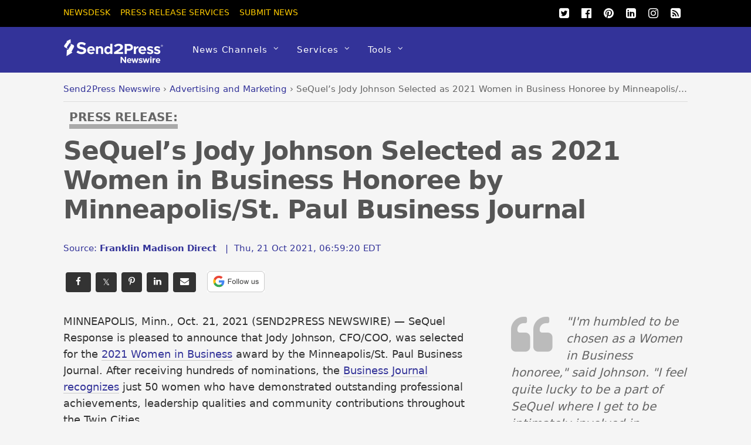

--- FILE ---
content_type: text/html; charset=UTF-8
request_url: https://www.send2press.com/wire/sequels-jody-johnson-selected-as-2021-women-in-business-honoree-by-minneapolis-st-paul-business-journal/
body_size: 18587
content:
<!DOCTYPE html>
<html lang="en-US">
<head>
<meta charset="UTF-8">
<script>(function(html){html.className=html.className.replace(/\bno-js\b/,'js');if(html.classList){html.classList.add('js');}else{html.className+=' js';}})(document.documentElement);</script><meta name='robots' content='index, follow, max-image-preview:large, max-snippet:-1, max-video-preview:-1'/>
<title>SeQuel&#039;s Jody Johnson Selected as 2021 Women in Business Honoree by Minneapolis/St. Paul Business Journal - Send2Press Newswire</title>
<meta name="description" content="MINNEAPOLIS, Minn., Oct. 21, 2021 (SEND2PRESS NEWSWIRE) -- SeQuel Response is pleased to announce that Jody Johnson, CFO/COO, was selected for the 2021 Women in Business award by the Minneapolis/St. Paul Business Journal. After receiving hundreds of nominations, the Business Journal recognizes just 50 women who have demonstrated outstanding professional achievements, leadership qualities and community contributions throughout the Twin Cities. - News from Franklin Madison Direct, issued by Send2Press Newswire"/>
<link rel="canonical" href="https://www.send2press.com/wire/sequels-jody-johnson-selected-as-2021-women-in-business-honoree-by-minneapolis-st-paul-business-journal/"/>
<meta property="og:locale" content="en_US"/>
<meta property="og:type" content="article"/>
<meta property="og:title" content="SeQuel&#039;s Jody Johnson Selected as 2021 Women in Business Honoree by Minneapolis/St. Paul Business Journal"/>
<meta property="og:description" content="MINNEAPOLIS, Minn., Oct. 21, 2021 (SEND2PRESS NEWSWIRE) -- SeQuel Response is pleased to announce that Jody Johnson, CFO/COO, was selected for the 2021 Women in Business award by the Minneapolis/St. Paul Business Journal. After receiving hundreds of nominations, the Business Journal recognizes just 50 women who have demonstrated outstanding professional achievements, leadership qualities and community contributions throughout the Twin Cities."/>
<meta property="og:url" content="https://www.send2press.com/wire/sequels-jody-johnson-selected-as-2021-women-in-business-honoree-by-minneapolis-st-paul-business-journal/"/>
<meta property="og:site_name" content="Send2Press Newswire"/>
<meta property="article:publisher" content="https://www.facebook.com/Send2PressNewswire"/>
<meta property="article:author" content="https://www.facebook.com/FranklinMadisonDirect"/>
<meta property="article:published_time" content="2021-10-21T10:59:20+00:00"/>
<meta property="og:image" content="https://www.send2press.com/wire/images/21-1020s2p-Jody-Johnson-696x522.jpg"/>
<meta property="og:image:width" content="696"/>
<meta property="og:image:height" content="522"/>
<meta property="og:image:type" content="image/jpeg"/>
<meta name="author" content="Franklin Madison Direct"/>
<meta name="twitter:card" content="summary_large_image"/>
<meta name="twitter:creator" content="@FM__Direct"/>
<meta name="twitter:site" content="@send2press"/>
<script type="application/ld+json" class="yoast-schema-graph">{"@context":"https://schema.org","@graph":[{"@type":"Article","@id":"https://www.send2press.com/wire/sequels-jody-johnson-selected-as-2021-women-in-business-honoree-by-minneapolis-st-paul-business-journal/#article","isPartOf":{"@id":"https://www.send2press.com/wire/sequels-jody-johnson-selected-as-2021-women-in-business-honoree-by-minneapolis-st-paul-business-journal/"},"author":{"name":"Franklin Madison Direct","@id":"https://www.send2press.com/wire/#/schema/person/9334ee91fa318221548363109e8171fa"},"headline":"SeQuel&#8217;s Jody Johnson Selected as 2021 Women in Business Honoree by Minneapolis/St. Paul Business Journal","datePublished":"2021-10-21T10:59:20+00:00","mainEntityOfPage":{"@id":"https://www.send2press.com/wire/sequels-jody-johnson-selected-as-2021-women-in-business-honoree-by-minneapolis-st-paul-business-journal/"},"wordCount":457,"image":{"@id":"https://www.send2press.com/wire/sequels-jody-johnson-selected-as-2021-women-in-business-honoree-by-minneapolis-st-paul-business-journal/#primaryimage"},"thumbnailUrl":"https://www.send2press.com/wire/images/21-1020s2p-Jody-Johnson-696x522.jpg","keywords":["direct response advertising","women in business"],"articleSection":["Advertising and Marketing","AP","Awards and Honors","Business","Minneapolis Business","Minnesota Business","Video News Releases","Womens Interest"],"inLanguage":"en-US","copyrightYear":"2021","copyrightHolder":{"@id":"https://www.send2press.com/wire/#organization"}},{"@type":"WebPage","@id":"https://www.send2press.com/wire/sequels-jody-johnson-selected-as-2021-women-in-business-honoree-by-minneapolis-st-paul-business-journal/","url":"https://www.send2press.com/wire/sequels-jody-johnson-selected-as-2021-women-in-business-honoree-by-minneapolis-st-paul-business-journal/","name":"SeQuel's Jody Johnson Selected as 2021 Women in Business Honoree by Minneapolis/St. Paul Business Journal - Send2Press Newswire","isPartOf":{"@id":"https://www.send2press.com/wire/#website"},"primaryImageOfPage":{"@id":"https://www.send2press.com/wire/sequels-jody-johnson-selected-as-2021-women-in-business-honoree-by-minneapolis-st-paul-business-journal/#primaryimage"},"image":{"@id":"https://www.send2press.com/wire/sequels-jody-johnson-selected-as-2021-women-in-business-honoree-by-minneapolis-st-paul-business-journal/#primaryimage"},"thumbnailUrl":"https://www.send2press.com/wire/images/21-1020s2p-Jody-Johnson-696x522.jpg","datePublished":"2021-10-21T10:59:20+00:00","author":{"@id":"https://www.send2press.com/wire/#/schema/person/9334ee91fa318221548363109e8171fa"},"description":"MINNEAPOLIS, Minn., Oct. 21, 2021 (SEND2PRESS NEWSWIRE) -- SeQuel Response is pleased to announce that Jody Johnson, CFO/COO, was selected for the 2021 Women in Business award by the Minneapolis/St. Paul Business Journal. After receiving hundreds of nominations, the Business Journal recognizes just 50 women who have demonstrated outstanding professional achievements, leadership qualities and community contributions throughout the Twin Cities. - News from Franklin Madison Direct, issued by Send2Press Newswire","breadcrumb":{"@id":"https://www.send2press.com/wire/sequels-jody-johnson-selected-as-2021-women-in-business-honoree-by-minneapolis-st-paul-business-journal/#breadcrumb"},"inLanguage":"en-US","potentialAction":[{"@type":"ReadAction","target":["https://www.send2press.com/wire/sequels-jody-johnson-selected-as-2021-women-in-business-honoree-by-minneapolis-st-paul-business-journal/"]}]},{"@type":"ImageObject","inLanguage":"en-US","@id":"https://www.send2press.com/wire/sequels-jody-johnson-selected-as-2021-women-in-business-honoree-by-minneapolis-st-paul-business-journal/#primaryimage","url":"https://www.send2press.com/wire/images/21-1020s2p-Jody-Johnson-696x522.jpg","contentUrl":"https://www.send2press.com/wire/images/21-1020s2p-Jody-Johnson-696x522.jpg","width":696,"height":522,"caption":"Jody Johnson, CFO/COO, SeQuel Response"},{"@type":"BreadcrumbList","@id":"https://www.send2press.com/wire/sequels-jody-johnson-selected-as-2021-women-in-business-honoree-by-minneapolis-st-paul-business-journal/#breadcrumb","itemListElement":[{"@type":"ListItem","position":1,"name":"Newswire","item":"https://www.send2press.com/wire/"},{"@type":"ListItem","position":2,"name":"U.S. Business","item":"https://www.send2press.com/wire/us-news/"},{"@type":"ListItem","position":3,"name":"Minnesota Business","item":"https://www.send2press.com/wire/us-news/minnesota-news/"},{"@type":"ListItem","position":4,"name":"Minneapolis Business","item":"https://www.send2press.com/wire/us-news/minnesota-news/minneapolis-business/"},{"@type":"ListItem","position":5,"name":"SeQuel&#8217;s Jody Johnson Selected as 2021 Women in Business Honoree by Minneapolis/St. Paul Business Journal"}]},{"@type":"WebSite","@id":"https://www.send2press.com/wire/#website","url":"https://www.send2press.com/wire/","name":"Send2Press Newswire","description":"Press Release Distribution from Send2Press","alternateName":"Send2Press","potentialAction":[{"@type":"SearchAction","target":{"@type":"EntryPoint","urlTemplate":"https://www.send2press.com/wire/?s={search_term_string}"},"query-input":{"@type":"PropertyValueSpecification","valueRequired":true,"valueName":"search_term_string"}}],"inLanguage":"en-US"},{"@type":"Person","@id":"https://www.send2press.com/wire/#/schema/person/9334ee91fa318221548363109e8171fa","name":"Franklin Madison Direct","image":{"@type":"ImageObject","inLanguage":"en-US","@id":"https://www.send2press.com/wire/#/schema/person/image/","url":"https://www.send2press.com/wire/images/s2p-fm-direct-logo-300x200-96x96.png","contentUrl":"https://www.send2press.com/wire/images/s2p-fm-direct-logo-300x200-96x96.png","caption":"Franklin Madison Direct"},"description":"Franklin Madison Direct, formerly SeQuel Response, is a leading direct response advertising agency, providing performance-driven marketing solutions to help consumer and insurance brands reach their best audience and achieve exceptional growth. Franklin Madison Direct is ranked as a top marketing agency in Minneapolis, Minnesota, and has been named to the Inc. 5000 list of fastest-growing private companies in the U.S. Contact us here: https://franklinmadisondirect.com/contact-us/ .","sameAs":["https://franklinmadisondirect.com/","https://www.facebook.com/FranklinMadisonDirect","https://www.instagram.com/franklinmadisondirect","https://www.linkedin.com/company/franklin-madison-direct/","https://x.com/FM__Direct"],"url":"https://www.send2press.com/wire/profile/franklin-madison-direct/"}]}</script>
<style id='wp-img-auto-sizes-contain-inline-css' type='text/css'>
img:is([sizes=auto i],[sizes^="auto," i]){contain-intrinsic-size:3000px 1500px}
/*# sourceURL=wp-img-auto-sizes-contain-inline-css */
</style>
<style id='classic-theme-styles-inline-css' type='text/css'>
/*! This file is auto-generated */
.wp-block-button__link{color:#fff;background-color:#32373c;border-radius:9999px;box-shadow:none;text-decoration:none;padding:calc(.667em + 2px) calc(1.333em + 2px);font-size:1.125em}.wp-block-file__button{background:#32373c;color:#fff;text-decoration:none}
/*# sourceURL=/wp-includes/css/classic-themes.min.css */
</style>
<script type="text/javascript" src="https://www.send2press.com/wire/assets/themes/s2p/js/jquery-3.5.1.min.js" id="jquery-js"></script>
<script type="text/javascript" src="https://www.send2press.com/wire/assets/themes/s2p/js/jquery-migrate-1.4.1.min.js" id="jquery-migrate-js"></script>
<link rel="https://api.w.org/" href="https://www.send2press.com/wire/wp-json/"/><link rel="alternate" title="JSON" type="application/json" href="https://www.send2press.com/wire/wp-json/wp/v2/posts/76153"/>
<link rel='shortlink' href='https://i.send2press.com/o81wt'/>
<meta name="keywords" content="SeQuel Response, direct response advertising, 2021 Women in Business award"/>
<link href="https://i.send2press.com/o81wt" rel="shortlink">
<!--[if lt IE 9]>
<script src="https://www.send2press.com/wire/assets/themes/s2p/js/respond.js"></script>
<![endif]-->
<!--[if lt IE 9]>
<script src="https://html5shim.googlecode.com/svn/trunk/html5.js"></script>
<![endif]-->
<meta name="viewport" content="width=device-width, initial-scale=1, maximum-scale=5, minimum-scale=1">
<!--[if lt IE 9]>
<script src="https://s3.amazonaws.com/nwapi/nwmatcher/nwmatcher-1.2.5-min.js"></script>
<script type="text/javascript" src="https://cdnjs.cloudflare.com/ajax/libs/selectivizr/1.0.2/selectivizr-min.js"></script>
<![endif]-->
<link rel="alternate" type="application/rss+xml" title="RSS 2.0" href="https://www.send2press.com/wire/feed/"/><link rel="alternate" type="application/rss+xml" title="RSS 2.0 Alternate Clean Feed" href="https://www.send2press.com/wire/xmlcleanpic/">
<meta name="author" content="Franklin Madison Direct"/>
<meta name="publisher" content="Send2Press Newswire"/>
<meta name="rating" content="General"/>
<meta name="copyright" content="Copyright 2000-2026 Send2Press, a service of Neotrope - All Rights Reserved."/>
<meta name="wot-verification" content="90512c9e3b3bb83d51d0"/>
<link rel="preload" href="/wire/images/21-1020s2p-Jody-Johnson-696x522.jpg" as="image">
<link rel="preload" href="/wire/assets/themes/fa/fonts/fontawesomer-webfont.woff2" as="font" type="font/woff2" crossorigin>
<style>li,p,ul{padding:0}body,h1,h4{font-family:'system-ui','Segoe UI',Frutiger,'Frutiger Linotype','Helvetica Neue','Dejavu Sans',Arial,arial,sans-serif;font-weight:400}#body,img{max-width:100%}#headerwrap,button{background-color:#339}#top-nav a,button{text-transform:uppercase}#main-nav ul a,#site-logo,body,h1,h4{font-weight:400}#main-nav ul a,#main-nav ul li{background-image:none;background-position:initial initial;background-repeat:initial initial}#body,#content,#header,#headerwrap,#layout,#main-nav,#pagewrap,#sidebar,.pagewidth,.post,.widget,img{box-sizing:border-box}#main-nav a,#site-logo a,#top-nav a,.social-widget a,.widget .social-links a,.widget li a,a{text-decoration:none}.btn-block,.header-widget,.s2p-center{text-align:center}#site-logo,.fa,body{font-style:normal;font-variant:normal}a,body,br,button,div,em,form,h1,h4,html,i,img,li,p,span,strong,ul{margin:0;padding:0}img{border:0;height:auto}article,aside,header,nav{display:block}html{-webkit-font-smoothing:antialiased}body{font-size:.95em;line-height:1.75em;color:#666;word-wrap:break-word;background-color:#f5f5f5}a{color:#339}p{margin:0 0 1.2em}ul{margin:1em 0 1.4em 24px}li{margin:0 0 .5em}h1,h4{line-height:1.5em;margin:20px 0 .4em;color:#000;word-wrap:normal}h1{font-size:2em}h4{font-size:1.2em}button,input,select{font-size:100%;font-family:inherit}#header,#main-nav .has-mega-column>.sub-menu>.columns-sub-item>a,#main-nav a,#main-nav ul li a,#site-logo,button{font-family:'system-ui','Segoe UI',Frutiger,'Frutiger Linotype','Helvetica Neue','Dejavu Sans',Arial,arial,sans-serif}button{color:#fff;border:none;padding:7px 20px;letter-spacing:.2em;font-size:.7em;-webkit-appearance:none;border-radius:.3em}.pagewidth{width:1064px;margin:0 auto}#body{margin:0 auto;padding:0 0 40px}#contentwrap,#sidebar{padding-top:2%}#contentwrap{width:67.64%;float:left}#sidebar{width:28.28%;float:right}#header{text-transform:none;position:relative;z-index:100}#header .hgroup{float:left;margin:14px 20px 0 0}#site-logo{padding:0;margin:5px 0 0;font-size:2em;line-height:1.1em}#site-logo a{color:#fff;letter-spacing:2px}.header-widget{margin:45px auto}#headerwrap .social-widget{float:right}#main-nav li,#top-nav li{float:left;position:relative;list-style:none}.social-widget a{color:#fff;font-size:1.25em}.social-widget .widget{zoom:1;padding:0}.social-widget ul li{padding:0;margin:0 2px;display:inline-block;zoom:1;clear:none;line-height:100%;border:none!important}.social-widget div.rss{display:inline-block;padding:4px}.social-widget div.rss a{color:#fc0;font-size:1.25em;line-height:1em}.social-widget .icon-rss::before{content:'\f09e';font-style:normal}#nav-bar{background-color:#000;width:100%;padding:5px 0;min-height:28px;position:relative}#menu-icon-top{display:none;top:10px;z-index:12}#top-nav{margin:3px 0 0;position:relative;z-index:99999}#top-nav li{margin:0 10px 0 0;padding:0}#top-nav a{margin-right:7px;color:#fc0;font-size:.9em}#main-nav{margin:0;padding:0}#main-nav li{margin:0;padding:0;color:#fff}#main-nav a{color:#fff;display:inline-block;padding:26px 15px;border-bottom-style:none;letter-spacing:1px;-webkit-font-smoothing:subpixel-antialiased}#main-nav .has-sub-menu>a::after{content:'\f107';text-transform:none;font-size:.875em;margin-left:10px;position:relative;top:-2px;line-height:0}#main-nav ul .has-sub-menu>a::after{content:'\f105';position:absolute;top:50%;right:10px}#main-nav ul a{font-size:100%;line-height:140%;text-transform:none;padding:10px;margin:0;display:block;width:160px;border:none;text-shadow:none;box-shadow:none;position:relative;border-radius:0}#main-nav ul li:not(.themify-widget-menu)>ul,#main-nav>li>ul{margin:0;list-style:none;position:absolute;background-color:#5b5bad;border:5px solid #5b5bad;z-index:100;display:none}#main-nav ul li{padding:0;margin:0;float:none}#main-nav ul li a{color:#fff;font-size:.95em;letter-spacing:0}#main-nav ul li:not(.themify-widget-menu)>ul{left:100%;top:-2px}#main-nav ul ul a{color:#fff!important;background-color:#5b5bad!important}#main-nav .has-mega-column,#main-nav .has-mega-column ul{position:static}#main-nav .has-mega-column>.sub-menu{margin:0;list-style:none;position:absolute;background-color:#fff;border:5px solid #5b5bad;z-index:100;width:99%;left:0;display:none;padding:2.5% 3% 3%;max-width:93%}#main-nav .has-mega-column>.sub-menu a{padding:.5em 0;width:100%;background-image:none!important;color:#339!important;background-position:initial initial!important;background-repeat:initial initial!important}#main-nav .has-mega-column>.sub-menu>.columns-sub-item>a{font-size:1em;margin:0 0 10px;color:#000!important}.post,.single-post .post{margin-bottom:50px}.post-meta,.widgettitle{font-family:'system-ui','Segoe UI',Frutiger,'Frutiger Linotype','Helvetica Neue','Dejavu Sans',Arial,arial,sans-serif;color:#339}#main-nav .has-mega-column>.sub-menu>.columns-sub-item>a::after{display:none}#main-nav .has-mega-column>.sub-menu>li{width:18%;float:left;margin-left:2.5%}#main-nav .has-mega-column>.sub-menu>li:first-child{margin-left:0}#main-nav .has-mega-column>.sub-menu>li>ul{background-image:none;border:none;display:block;position:static;background-position:initial initial;background-repeat:initial initial}#menu-icon{display:none;z-index:12}.post-content{min-width:120px;overflow:hidden}.post-title{margin:0 0 .6em;padding:0;font-family:'system-ui','Segoe UI',Frutiger,'Frutiger Linotype','Helvetica Neue','Dejavu Sans',Arial,arial,sans-serif}.single .post-title{margin:10px 0 20px}.post-meta{margin:0 0 .6em;font-size:.9em}.post-meta .author-name,.post-meta .post-date{padding:0;margin:0;display:inline-block}.widget{margin:0 0 30px;word-wrap:break-word}.widgettitle{margin:0 0 12px;padding:18px 0 0;font-size:1.2em;font-weight:700;letter-spacing:normal;border-top-width:1px;border-top-color:#ccc;border-top-style:solid}.widget ul{margin:0;padding:0}.widget li{margin:0;padding:.4em 0;list-style:none;clear:both}img.alignnone{margin-bottom:15px}#main-nav .has-sub-menu>a::after,#main-nav ul .has-sub-menu>a::after,.social-widget .icon-rss::before,.social-widget li a::after{font-family:fontawesomer}#body::after,#content::after,#main-nav::after,.clearfix::after,.widget li::after{visibility:hidden;display:block;font-size:0;content:' ';clear:both;height:0}#body,#content,#main-nav,.clearfix,.widget li{display:block;zoom:1}.social-widget .widget{display:inline-block;margin:0 2px 0 0}.social-widget ul{padding:0;display:inline;margin:6px 0 0!important}.social-links.horizontal li{display:inline-block;margin:0 5px 5px 0;padding:0;list-style:none;border:none}.widget .social-links{padding:0;line-height:1em}.widget .social-link-item{margin:0 2px 2px 0;padding:0;list-style:none}.social-links li i{line-height:1em;padding:6px;width:20px;height:20px;text-align:center;vertical-align:middle;display:inline-block;border-radius:100%}
.btn-facebook,.btn-googleplus,.btn-instapaper,.btn-linkedin,.btn-pinterest,.btn-twitter{background-position:initial initial;background-repeat:initial initial;border-radius:4px}.social-links .icon-medium i{font-size:20px;padding:4px;width:20px;height:20px}#contentwrap{padding-top:12px}.article-padd{padding-right:20px}.s2pmute{color:#888}.s2pmutee{color:#888}.s2ppullquo{font-size:20px;line-height:28px;color:#999}.s2p-toparticle{margin-bottom:-40px}.s2p-breadcrumbs{margin-top:-30px;padding-bottom:8px;border-bottom-style:solid;border-bottom-width:1px;border-bottom-color:#ddd;margin-bottom:14px;white-space:nowrap;overflow:hidden;text-overflow:ellipsis}.btn-instapaper,.btn-instapaper:link,.btn-linkedin,.btn-linkedin:link{border-bottom-style:none}
.s2p-breadcrumbs a:link{color:#339}.s2p-posttitle{color:#555;font-size:44px;line-height:50px;letter-spacing:-.025em;font-weight:700}.s2p-postmeta{padding-top:8px;margin-bottom:18px;font-size:15px}.entry-content-single{color:#333;font-size:18px;line-height:28px;font-family:'system-ui','Segoe UI',Frutiger,'Frutiger Linotype','Dejavu Sans','Helvetica Neue',Arial,arial,sans-serif;padding-top:10px;font-weight:400}.s2p-socials-top{padding-top:14px;padding-bottom:10px;width:100%}.btn-facebook,.btn-facebook:link,.btn-googleplus,.btn-instapaper,.btn-instapaper:link,.btn-linkedin,.btn-linkedin:link,.btn-pinterest,.btn-pinterest:link,.btn-twitter,.btn-twitter:link{color:#0;margin:4px;padding:4px 12px}.btn-block{display:inline-block}.btn-twitter{background-color:#00acee}.btn-facebook{background-color:#333}.btn-googleplus{background-color:#e93f2e}.btn-googleplus:link{color:#fff;margin:4px;padding:4px 12px}.btn-linkedin{background-color:#0e76a8}.btn-instapaper{background-color:#666}.btn-pinterest{background-color:#ba3225}@media screen and (max-width:1104px){#pagewrap{max-width:100%}.pagewidth{max-width:94%}}@media screen and (max-width:600px){.s2p-breadcrumbs,.s2p-phonehide{display:none}.s2p-posttitle{font-size:28px;line-height:28px;letter-spacing:-.02em;font-weight:700}.article-padd{padding:0 10px}#content,#contentwrap,.sidebar1 #sidebar{width:100%!important;float:none!important;clear:both!important;margin-left:0!important;margin-right:0!important}#headerwrap #main-nav,#headerwrap #site-logo{position:static;float:none;clear:both}#header{height:auto!important}.header-widget{margin:30px auto 10px}#site-logo{padding:10px 0;margin:0;font-size:1.5em}#menu-icon,#menu-icon-top{position:absolute}#menu-icon{display:block;color:#7f7f7f;text-decoration:none;top:6px;right:0;font-size:1.5em;background-color:#fff;padding:2px 6px 5px;border-radius:5px}#headerwrap #main-nav,#headerwrap #top-nav{overflow-y:scroll;max-height:95%}#headerwrap #main-nav{position:static;padding:15px;height:auto}#headerwrap #main-nav li{float:none;display:block;padding:0;margin:0}#headerwrap #main-nav ul ul a{background-image:none;color:#fff;background-position:initial initial;background-repeat:initial initial}#headerwrap #main-nav ul li,#headerwrap #main-nav ul::after,#headerwrap #main-nav ul::before,#headerwrap #main-nav>li:first-child,#headerwrap #main-nav>li:last-child>a{border:none}#headerwrap #main-nav a,#headerwrap #main-nav ul a,#headerwrap #main-nav>li:last-child>a{width:auto;display:block;border:none;padding:7px 0;color:#fff}#headerwrap #main-nav .has-mega-column>ul.sub-menu,#headerwrap #main-nav ul{position:static;background-image:none;padding:0 0 0 20px;border:none;background-position:initial initial;background-repeat:initial initial}#headerwrap #main-nav .has-mega-column a,#menu-icon-top{color:#fff!important}#headerwrap #main-nav ul{display:block;margin:0;text-align:left;overflow:hidden}#headerwrap #main-nav .has-mega-column>ul.sub-menu,#headerwrap #main-nav ul li a{background-image:none;background-position:initial initial;background-repeat:initial initial}#headerwrap #main-nav .has-sub-menu>a::after{display:none}#headerwrap #main-nav .has-mega-column>ul.sub-menu{display:block;width:auto;max-height:none}#headerwrap #main-nav .has-mega-column>ul.sub-menu>li{width:100%;float:none;margin-left:0}.sidemenu{height:100%;width:250px;padding:0 0 0 10px;background-color:#5b5bad;display:block;position:fixed;top:0;z-index:111}#headerwrap #mobile-menu{right:-260px}#headerwrap #top-nav-mobile-menu{left:-260px}#menu-icon-top{font-size:1.25em;text-decoration:none;display:block;left:10px;padding:0 10px}#nav-bar .social-widget{margin-bottom:0}#top-nav{margin:0;max-height:95%}#top-nav li{float:none}#top-nav a{font-size:.875em;font-family:'Open Sans',sans-serif;display:block;padding:7px 0}}@media screen and (max-width:680px){#site-logo{text-align:left;padding-right:30px;width:auto}.social-widget{float:none;margin-bottom:10px;overflow:hidden;padding:0;position:static!important}.post{width:100%!important;margin-left:0!important;float:none!important}.post-title{font-size:1.25em}.s2p-posttitle{font-size:28px;line-height:28px;letter-spacing:-.02em;font-weight:700}}@media screen and (min-width:781px){#main-nav{display:block!important}}@font-face{font-family:fontawesomer;src:url(/wire/assets/themes/fa/fonts/fontawesomer-webfont.eot?) format(embedded-opentype),url(/wire/assets/themes/fa/fonts/fontawesomer-webfont.woff2) format(woff2),url(/wire/assets/themes/fa/fonts/fontawesomer-webfont.woff) format(woff),url(/wire/assets/themes/fa/fonts/fontawesomer-webfont.ttf) format(truetype),url(/wire/assets/themes/fa/fonts/fontawesomer-webfont.svg) format(svg);font-weight:400;font-style:normal;font-display:swap;}.fa{display:inline-block;font-weight:400;line-height:1;font-family:fontawesomer;font-size:inherit;text-rendering:auto;-webkit-font-smoothing:antialiased}.fa-5x{font-size:5em}.fa-pull-left{float:left}.fa.fa-pull-left{margin-right:.3em}.fa-search::before{content:'\f002'}.fa-print::before{content:'\f02f'}.fa-twitter-square::before{content:'\f081'}.fa-linkedin-square::before{content:'\f08c'}.fa-twitter::before{content:'\f099'}.fa-facebook::before{content:'\f09a'}.fa-list-ul::before{content:'\f0ca'}.fa-pinterest::before{content:'\f0d2'}.fa-google-plus-square::before{content:'\f0d4'}.fa-google-plus::before{content:'\f0d5'}.fa-envelope::before{content:'\f0e0'}.fa-quote-left::before{content:'\f10d'}.fa-stumbleupon-circle::before{content:'\f1a3'}.fa-language::before{content:'\f1ab'}.fa-facebook-official::before{content:'\f230'}.fa-pinterest-p::before{content:'\f231'}.pixydust{float:left;margin-right:15px;margin-bottom:20px;}
.widgettitle2{margin:0 0 12px;padding:18px 0 0;font-size:1.2em;font-weight:700;letter-spacing:normal;border-top-width:1px;border-top-color:#ccc;border-top-style:solid;color:#333;}.fs16{font-size:16px;line-height:24px;font-weight:500;}
.whatsapp-green{color:#34af23}.s2prelated{list-style:none;margin:0;padding-left:0px;padding-top:8px}.s2prelated li{padding-bottom:5px;margin-bottom:13px;font-size:16px;font-weight:400}
table{border-spacing:0;width:100%;border-bottom:2px solid #AAA;background-color:#fff;}
td{text-align:left;padding:8px;font-size:13px;}tr:nth-child(even){background-color:#e2e2e2}
th{text-align:left;padding:8px;font-size:14px;font-weight:700}thead{background-color:#dedede}
.tr-line{border-bottom:2px solid #AAA;}.th-ll{border-left:2px solid #AAA;} div.entry-content-single p a {color:#333399;text-decoration:none;border-bottom:1px solid #CBCBCB;} div.entry-content-single p a:active {color:#3333cc;text-decoration:none;border-bottom:1px solid #CBCBCB;} div.entry-content-single p a:visited {color:#3333cc;text-decoration:none;border-bottom:1px solid #CBCBCB;} div.entry-content-single p a:hover {color:#cc3333;text-decoration:none;border-bottom:1px solid #cc3333;} div.entry-content-single li a {color:#333399;text-decoration:none;border-bottom:1px solid #CBCBCB;} div.entry-content-single li a:active {color:#333399;text-decoration:none;border-bottom:1px solid #CBCBCB;} div.entry-content-single li a:visited {color:#333399;text-decoration:none;border-bottom:1px solid #CBCBCB;} div.entry-content-single li a:hover {color:#993333;text-decoration:none;border-bottom:1px solid #993333;} twitter-timeline{width:100%} twitter-timeline a {width:100%} #twitter-widget-0 {width:100% !important;}
.serif{font-family:Georgia,serif;font-weight:normal}.press-release-top{font-weight:800;color:#666;font-size:1.3em;}.press-release-top{border-bottom:8px solid #AAA;}.noticed{padding:20px;border:1px solid;font-size:15px;}
.form21{border-color:#333;font-color:#000;}
.author-name{text-transform: none; !important;}
.googbutton{margin-bottom:-12px;}.googbutton2{margin-right:16px;margin-top:8px;}
.googbutton22{padding:10px;border-top:2px solid #AAA;margin-top:18px;}
</style>
<style id='global-styles-inline-css' type='text/css'>
:root{--wp--preset--aspect-ratio--square: 1;--wp--preset--aspect-ratio--4-3: 4/3;--wp--preset--aspect-ratio--3-4: 3/4;--wp--preset--aspect-ratio--3-2: 3/2;--wp--preset--aspect-ratio--2-3: 2/3;--wp--preset--aspect-ratio--16-9: 16/9;--wp--preset--aspect-ratio--9-16: 9/16;--wp--preset--color--black: #000000;--wp--preset--color--cyan-bluish-gray: #abb8c3;--wp--preset--color--white: #ffffff;--wp--preset--color--pale-pink: #f78da7;--wp--preset--color--vivid-red: #cf2e2e;--wp--preset--color--luminous-vivid-orange: #ff6900;--wp--preset--color--luminous-vivid-amber: #fcb900;--wp--preset--color--light-green-cyan: #7bdcb5;--wp--preset--color--vivid-green-cyan: #00d084;--wp--preset--color--pale-cyan-blue: #8ed1fc;--wp--preset--color--vivid-cyan-blue: #0693e3;--wp--preset--color--vivid-purple: #9b51e0;--wp--preset--gradient--vivid-cyan-blue-to-vivid-purple: linear-gradient(135deg,rgb(6,147,227) 0%,rgb(155,81,224) 100%);--wp--preset--gradient--light-green-cyan-to-vivid-green-cyan: linear-gradient(135deg,rgb(122,220,180) 0%,rgb(0,208,130) 100%);--wp--preset--gradient--luminous-vivid-amber-to-luminous-vivid-orange: linear-gradient(135deg,rgb(252,185,0) 0%,rgb(255,105,0) 100%);--wp--preset--gradient--luminous-vivid-orange-to-vivid-red: linear-gradient(135deg,rgb(255,105,0) 0%,rgb(207,46,46) 100%);--wp--preset--gradient--very-light-gray-to-cyan-bluish-gray: linear-gradient(135deg,rgb(238,238,238) 0%,rgb(169,184,195) 100%);--wp--preset--gradient--cool-to-warm-spectrum: linear-gradient(135deg,rgb(74,234,220) 0%,rgb(151,120,209) 20%,rgb(207,42,186) 40%,rgb(238,44,130) 60%,rgb(251,105,98) 80%,rgb(254,248,76) 100%);--wp--preset--gradient--blush-light-purple: linear-gradient(135deg,rgb(255,206,236) 0%,rgb(152,150,240) 100%);--wp--preset--gradient--blush-bordeaux: linear-gradient(135deg,rgb(254,205,165) 0%,rgb(254,45,45) 50%,rgb(107,0,62) 100%);--wp--preset--gradient--luminous-dusk: linear-gradient(135deg,rgb(255,203,112) 0%,rgb(199,81,192) 50%,rgb(65,88,208) 100%);--wp--preset--gradient--pale-ocean: linear-gradient(135deg,rgb(255,245,203) 0%,rgb(182,227,212) 50%,rgb(51,167,181) 100%);--wp--preset--gradient--electric-grass: linear-gradient(135deg,rgb(202,248,128) 0%,rgb(113,206,126) 100%);--wp--preset--gradient--midnight: linear-gradient(135deg,rgb(2,3,129) 0%,rgb(40,116,252) 100%);--wp--preset--font-size--small: 13px;--wp--preset--font-size--medium: 20px;--wp--preset--font-size--large: 36px;--wp--preset--font-size--x-large: 42px;--wp--preset--spacing--20: 0.44rem;--wp--preset--spacing--30: 0.67rem;--wp--preset--spacing--40: 1rem;--wp--preset--spacing--50: 1.5rem;--wp--preset--spacing--60: 2.25rem;--wp--preset--spacing--70: 3.38rem;--wp--preset--spacing--80: 5.06rem;--wp--preset--shadow--natural: 6px 6px 9px rgba(0, 0, 0, 0.2);--wp--preset--shadow--deep: 12px 12px 50px rgba(0, 0, 0, 0.4);--wp--preset--shadow--sharp: 6px 6px 0px rgba(0, 0, 0, 0.2);--wp--preset--shadow--outlined: 6px 6px 0px -3px rgb(255, 255, 255), 6px 6px rgb(0, 0, 0);--wp--preset--shadow--crisp: 6px 6px 0px rgb(0, 0, 0);}:where(.is-layout-flex){gap: 0.5em;}:where(.is-layout-grid){gap: 0.5em;}body .is-layout-flex{display: flex;}.is-layout-flex{flex-wrap: wrap;align-items: center;}.is-layout-flex > :is(*, div){margin: 0;}body .is-layout-grid{display: grid;}.is-layout-grid > :is(*, div){margin: 0;}:where(.wp-block-columns.is-layout-flex){gap: 2em;}:where(.wp-block-columns.is-layout-grid){gap: 2em;}:where(.wp-block-post-template.is-layout-flex){gap: 1.25em;}:where(.wp-block-post-template.is-layout-grid){gap: 1.25em;}.has-black-color{color: var(--wp--preset--color--black) !important;}.has-cyan-bluish-gray-color{color: var(--wp--preset--color--cyan-bluish-gray) !important;}.has-white-color{color: var(--wp--preset--color--white) !important;}.has-pale-pink-color{color: var(--wp--preset--color--pale-pink) !important;}.has-vivid-red-color{color: var(--wp--preset--color--vivid-red) !important;}.has-luminous-vivid-orange-color{color: var(--wp--preset--color--luminous-vivid-orange) !important;}.has-luminous-vivid-amber-color{color: var(--wp--preset--color--luminous-vivid-amber) !important;}.has-light-green-cyan-color{color: var(--wp--preset--color--light-green-cyan) !important;}.has-vivid-green-cyan-color{color: var(--wp--preset--color--vivid-green-cyan) !important;}.has-pale-cyan-blue-color{color: var(--wp--preset--color--pale-cyan-blue) !important;}.has-vivid-cyan-blue-color{color: var(--wp--preset--color--vivid-cyan-blue) !important;}.has-vivid-purple-color{color: var(--wp--preset--color--vivid-purple) !important;}.has-black-background-color{background-color: var(--wp--preset--color--black) !important;}.has-cyan-bluish-gray-background-color{background-color: var(--wp--preset--color--cyan-bluish-gray) !important;}.has-white-background-color{background-color: var(--wp--preset--color--white) !important;}.has-pale-pink-background-color{background-color: var(--wp--preset--color--pale-pink) !important;}.has-vivid-red-background-color{background-color: var(--wp--preset--color--vivid-red) !important;}.has-luminous-vivid-orange-background-color{background-color: var(--wp--preset--color--luminous-vivid-orange) !important;}.has-luminous-vivid-amber-background-color{background-color: var(--wp--preset--color--luminous-vivid-amber) !important;}.has-light-green-cyan-background-color{background-color: var(--wp--preset--color--light-green-cyan) !important;}.has-vivid-green-cyan-background-color{background-color: var(--wp--preset--color--vivid-green-cyan) !important;}.has-pale-cyan-blue-background-color{background-color: var(--wp--preset--color--pale-cyan-blue) !important;}.has-vivid-cyan-blue-background-color{background-color: var(--wp--preset--color--vivid-cyan-blue) !important;}.has-vivid-purple-background-color{background-color: var(--wp--preset--color--vivid-purple) !important;}.has-black-border-color{border-color: var(--wp--preset--color--black) !important;}.has-cyan-bluish-gray-border-color{border-color: var(--wp--preset--color--cyan-bluish-gray) !important;}.has-white-border-color{border-color: var(--wp--preset--color--white) !important;}.has-pale-pink-border-color{border-color: var(--wp--preset--color--pale-pink) !important;}.has-vivid-red-border-color{border-color: var(--wp--preset--color--vivid-red) !important;}.has-luminous-vivid-orange-border-color{border-color: var(--wp--preset--color--luminous-vivid-orange) !important;}.has-luminous-vivid-amber-border-color{border-color: var(--wp--preset--color--luminous-vivid-amber) !important;}.has-light-green-cyan-border-color{border-color: var(--wp--preset--color--light-green-cyan) !important;}.has-vivid-green-cyan-border-color{border-color: var(--wp--preset--color--vivid-green-cyan) !important;}.has-pale-cyan-blue-border-color{border-color: var(--wp--preset--color--pale-cyan-blue) !important;}.has-vivid-cyan-blue-border-color{border-color: var(--wp--preset--color--vivid-cyan-blue) !important;}.has-vivid-purple-border-color{border-color: var(--wp--preset--color--vivid-purple) !important;}.has-vivid-cyan-blue-to-vivid-purple-gradient-background{background: var(--wp--preset--gradient--vivid-cyan-blue-to-vivid-purple) !important;}.has-light-green-cyan-to-vivid-green-cyan-gradient-background{background: var(--wp--preset--gradient--light-green-cyan-to-vivid-green-cyan) !important;}.has-luminous-vivid-amber-to-luminous-vivid-orange-gradient-background{background: var(--wp--preset--gradient--luminous-vivid-amber-to-luminous-vivid-orange) !important;}.has-luminous-vivid-orange-to-vivid-red-gradient-background{background: var(--wp--preset--gradient--luminous-vivid-orange-to-vivid-red) !important;}.has-very-light-gray-to-cyan-bluish-gray-gradient-background{background: var(--wp--preset--gradient--very-light-gray-to-cyan-bluish-gray) !important;}.has-cool-to-warm-spectrum-gradient-background{background: var(--wp--preset--gradient--cool-to-warm-spectrum) !important;}.has-blush-light-purple-gradient-background{background: var(--wp--preset--gradient--blush-light-purple) !important;}.has-blush-bordeaux-gradient-background{background: var(--wp--preset--gradient--blush-bordeaux) !important;}.has-luminous-dusk-gradient-background{background: var(--wp--preset--gradient--luminous-dusk) !important;}.has-pale-ocean-gradient-background{background: var(--wp--preset--gradient--pale-ocean) !important;}.has-electric-grass-gradient-background{background: var(--wp--preset--gradient--electric-grass) !important;}.has-midnight-gradient-background{background: var(--wp--preset--gradient--midnight) !important;}.has-small-font-size{font-size: var(--wp--preset--font-size--small) !important;}.has-medium-font-size{font-size: var(--wp--preset--font-size--medium) !important;}.has-large-font-size{font-size: var(--wp--preset--font-size--large) !important;}.has-x-large-font-size{font-size: var(--wp--preset--font-size--x-large) !important;}
/*# sourceURL=global-styles-inline-css */
</style>
</head>
<body class="wp-singular post-template-default single single-post postid-76153 single-format-standard wp-theme-s2p skin-default webkit not-ie default_width sidebar1 no-home no-touch">
<div id="pagewrap" class="hfeed site">
<div id="headerwrap">
<div id="nav-bar">
<div class="pagewidth clearfix">
<a id="menu-icon-top" href="#"><i class="fa fa-list-ul icon-list-ul"></i></a>
<nav id="top-nav-mobile-menu" class="sidemenu sidemenu-off" role="navigation">
<ul id="top-nav" class="top-nav"><li id="menu-item-44" class="menu-item menu-item-type-custom menu-item-object-custom menu-item-home menu-item-44"><a href="https://www.send2press.com/wire" title="Newswire Main Page">Newsdesk</a></li>
<li id="menu-item-25" class="menu-item menu-item-type-custom menu-item-object-custom menu-item-25"><a href="https://www.send2press.com/services/">Press Release Services</a></li>
<li id="menu-item-187" class="menu-item menu-item-type-custom menu-item-object-custom menu-item-187"><a href="https://www.send2press.com/services/press-release-distribution.shtml" title="Submit Press Release">Submit News</a></li>
</ul> </nav>
<div class="social-widget">
<div id="themify-social-links-2" class="widget themify-social-links"><ul class="social-links horizontal">
<li class="social-link-item x font-icon icon-medium">
<a href="https://x.com/send2press" title="X"><i class="fa fa-twitter-square"></i> </a>
</li>
<li class="social-link-item facebook font-icon icon-medium">
<a href="https://www.facebook.com/Send2PressNewswire" title="Facebook"><i class="fa fa-facebook-official"></i> </a>
</li>
<li class="social-link-item pinterest font-icon icon-medium">
<a href="https://www.pinterest.com/send2press/pins/" title="Pinterest"><i class="fa fa-pinterest"></i> </a>
</li>
<li class="social-link-item linkedin font-icon icon-medium">
<a href="https://www.linkedin.com/company/send2press" title="LinkedIn"><i class="fa fa-linkedin-square"></i> </a>
</li>
<li class="social-link-item instagram font-icon icon-medium">
<a href="https://www.instagram.com/send2press/" title="Instagram"><i class="fa fa-instagram" style="color: ##ffffff;"></i> </a>
</li>
<li class="social-link-item rss font-icon icon-medium">
<a href="https://www.send2press.com/wire/feed/" title="RSS"><i class="fa fa-rss-square" style="color: ##ffffff;"></i> </a>
</li>
</ul></div>
</div>
</div>
</div>
<header id="header" class="pagewidth clearfix" itemscope="itemscope" itemtype="https://schema.org/WPHeader">
<div class="hgroup"><div id="site-logo"><a href="https://www.send2press.com/" title="Send2Press Newswire - Press Release Services"><img src="https://www.send2press.com/wire/images/send2press-newswire-370x90.png" alt="Send2Press Newswire" title="Send2Press Newswire" width="185" height="45" loading="lazy"/><span style="display:none;">Send2Press Newswire - Press Release Services</span></a></div></div>
<a id="menu-icon" href="#"><i class="fa fa-list-ul icon-list-ul"></i></a>
<nav id="mobile-menu" class="sidemenu sidemenu-off" role="navigation" itemscope="itemscope" itemtype="https://schema.org/SiteNavigationElement">
<ul id="main-nav" class="main-nav"><li id='menu-item-7' class="menu-item menu-item-type-custom menu-item-object-custom menu-item-has-children has-sub-menu has-mega-column"><a title="PR News Channels" href="https://www.send2press.com/wire/news-channels/">News Channels</a>
<ul class="sub-menu">
<li id='menu-item-279' class="menu-item menu-item-type-taxonomy menu-item-object-category current-post-ancestor current-menu-parent current-post-parent menu-item-has-children columns-sub-item has-sub-menu"><a title="Business and Finance News" href="https://www.send2press.com/wire/business-news/">Business</a>
<ul class="sub-menu">
<li id='menu-item-897' class="menu-item menu-item-type-taxonomy menu-item-object-category current-post-ancestor current-menu-parent current-post-parent columns-sub-item"><a title="Advertising News" href="https://www.send2press.com/wire/advertising-marketing-news/">Advertising and Marketing</a> </li>
<li id='menu-item-889' class="menu-item menu-item-type-taxonomy menu-item-object-category columns-sub-item"><a title="Banking News" href="https://www.send2press.com/wire/finance-news/banking-news/">Banking</a> </li>
<li id='menu-item-885' class="menu-item menu-item-type-taxonomy menu-item-object-category columns-sub-item"><a title="Employment HR News" href="https://www.send2press.com/wire/business-news/employment-news/">Employment</a> </li>
<li id='menu-item-890' class="menu-item menu-item-type-taxonomy menu-item-object-category columns-sub-item"><a title="Insurance News" href="https://www.send2press.com/wire/finance-news/insurance-news/">Insurance</a> </li>
<li id='menu-item-895' class="menu-item menu-item-type-taxonomy menu-item-object-category columns-sub-item"><a title="Legal and Law News" href="https://www.send2press.com/wire/legal-and-law-news/">Legal &#038; Law</a> </li>
<li id='menu-item-888' class="menu-item menu-item-type-taxonomy menu-item-object-category columns-sub-item"><a title="Mortgage News" href="https://www.send2press.com/wire/finance-news/mortgage-news/">Mortgage</a> </li>
<li id='menu-item-892' class="menu-item menu-item-type-taxonomy menu-item-object-category columns-sub-item"><a title="Real Estate News" href="https://www.send2press.com/wire/real-estate-news/">Real Estate</a> </li>
</ul>
</li>
<li id='menu-item-281' class="menu-item menu-item-type-taxonomy menu-item-object-category menu-item-has-children columns-sub-item has-sub-menu"><a title="Lifestyle News" href="https://www.send2press.com/wire/entertainment-news/">Lifestyle</a>
<ul class="sub-menu">
<li id='menu-item-20741' class="menu-item menu-item-type-taxonomy menu-item-object-category columns-sub-item"><a href="https://www.send2press.com/wire/entertainment-news/">Entertainment</a> </li>
<li id='menu-item-896' class="menu-item menu-item-type-taxonomy menu-item-object-category current-post-ancestor columns-sub-item"><a title="General Editorial News" href="https://www.send2press.com/wire/general-editorial-news/">General Editorial</a> </li>
<li id='menu-item-416' class="menu-item menu-item-type-taxonomy menu-item-object-category columns-sub-item"><a title="Health and Medical News" href="https://www.send2press.com/wire/health-medical-news/">Health &#038; Medical</a> </li>
<li id='menu-item-20748' class="menu-item menu-item-type-taxonomy menu-item-object-category columns-sub-item"><a href="https://www.send2press.com/wire/entertainment-news/movie-filmmaking-news/">Movies &#038; Filmmaking</a> </li>
<li id='menu-item-887' class="menu-item menu-item-type-taxonomy menu-item-object-category columns-sub-item"><a title="Music and Recording News" href="https://www.send2press.com/wire/entertainment-news/music-recording-news/">Music &#038; Recording</a> </li>
<li id='menu-item-886' class="menu-item menu-item-type-taxonomy menu-item-object-category columns-sub-item"><a title="Books and Publishing News" href="https://www.send2press.com/wire/entertainment-news/books-publishing-news/">Publishing</a> </li>
<li id='menu-item-893' class="menu-item menu-item-type-taxonomy menu-item-object-category columns-sub-item"><a title="Sports News" href="https://www.send2press.com/wire/sports-news/">Sports &#038; Activities</a> </li>
</ul>
</li>
<li id='menu-item-186' class="menu-item menu-item-type-custom menu-item-object-custom menu-item-has-children columns-sub-item has-sub-menu"><a title="Technology News" href="https://www.send2press.com/wire/technology-news/">Technology</a>
<ul class="sub-menu">
<li id='menu-item-20743' class="menu-item menu-item-type-taxonomy menu-item-object-category columns-sub-item"><a href="https://www.send2press.com/wire/technology-news/apple-news/">Apple and iOS</a> </li>
<li id='menu-item-20744' class="menu-item menu-item-type-taxonomy menu-item-object-category columns-sub-item"><a href="https://www.send2press.com/wire/technology-news/electronics-news/">Electronics</a> </li>
<li id='menu-item-894' class="menu-item menu-item-type-taxonomy menu-item-object-category columns-sub-item"><a title="Internet News" href="https://www.send2press.com/wire/technology-news/internet-news/">Internet</a> </li>
<li id='menu-item-20745' class="menu-item menu-item-type-taxonomy menu-item-object-category columns-sub-item"><a href="https://www.send2press.com/wire/technology-news/mobile-tech-news/">Mobile Technology</a> </li>
<li id='menu-item-20746' class="menu-item menu-item-type-taxonomy menu-item-object-category columns-sub-item"><a href="https://www.send2press.com/wire/technology-news/cloud-saas-news/">SaaS &#038; Cloud</a> </li>
<li id='menu-item-891' class="menu-item menu-item-type-taxonomy menu-item-object-category columns-sub-item"><a title="Software News" href="https://www.send2press.com/wire/technology-news/software-news/">Software</a> </li>
<li id='menu-item-20747' class="menu-item menu-item-type-taxonomy menu-item-object-category columns-sub-item"><a href="https://www.send2press.com/wire/technology-news/telecom-news/">Telecom</a> </li>
</ul>
</li>
<li id='menu-item-899' class="menu-item menu-item-type-custom menu-item-object-custom menu-item-has-children columns-sub-item has-sub-menu"><a href="#">Industry</a>
<ul class="sub-menu">
<li id='menu-item-903' class="menu-item menu-item-type-taxonomy menu-item-object-category columns-sub-item"><a href="https://www.send2press.com/wire/automotive-news/">Automotive and Motorsports</a> </li>
<li id='menu-item-900' class="menu-item menu-item-type-taxonomy menu-item-object-category columns-sub-item"><a title="Chemicals Plastics News" href="https://www.send2press.com/wire/manufacturing-news/chemicals-plastics-news/">Chemicals &#038; Plastics</a> </li>
<li id='menu-item-901' class="menu-item menu-item-type-taxonomy menu-item-object-category columns-sub-item"><a title="Construction News" href="https://www.send2press.com/wire/construction-news/">Construction</a> </li>
<li id='menu-item-280' class="menu-item menu-item-type-taxonomy menu-item-object-category columns-sub-item"><a title="Education News" href="https://www.send2press.com/wire/education-news/">Education and Schools</a> </li>
<li id='menu-item-902' class="menu-item menu-item-type-taxonomy menu-item-object-category columns-sub-item"><a title="Energy News" href="https://www.send2press.com/wire/energy-news/">Energy, Oil, &#038; Solar</a> </li>
<li id='menu-item-898' class="menu-item menu-item-type-taxonomy menu-item-object-category columns-sub-item"><a title="Manufacturing News" href="https://www.send2press.com/wire/manufacturing-news/">Manufacturing</a> </li>
<li id='menu-item-20750' class="menu-item menu-item-type-taxonomy menu-item-object-category columns-sub-item"><a href="https://www.send2press.com/wire/hospitality-news/">Hospitality</a> </li>
</ul>
</li>
<li id='menu-item-228' class="menu-item menu-item-type-custom menu-item-object-custom menu-item-home menu-item-has-children columns-sub-item has-sub-menu"><a title="Latest News (MAIN)" href="https://www.send2press.com/wire/">NEWSDESK</a>
<ul class="sub-menu">
<li id='menu-item-20753' class="menu-item menu-item-type-custom menu-item-object-custom menu-item-home columns-sub-item"><a href="https://www.send2press.com/wire/"><i class="fa fa-search"></i> View Latest News</a> </li>
<li id='menu-item-414' class="menu-item menu-item-type-custom menu-item-object-custom columns-sub-item"><a title="View All Topics" href="https://www.send2press.com/wire/news-channels/"><i class="fa fa-search"></i> View All Topics</a> </li>
<li id='menu-item-20740' class="menu-item menu-item-type-custom menu-item-object-custom columns-sub-item"><a href="https://www.send2press.com/wire/video-news-release/">Video News Releases</a> </li>
<li id='menu-item-415' class="menu-item menu-item-type-taxonomy menu-item-object-category columns-sub-item"><a title="Government News" href="https://www.send2press.com/wire/government-news/">Government</a> </li>
<li id='menu-item-905' class="menu-item menu-item-type-taxonomy menu-item-object-category columns-sub-item"><a href="https://www.send2press.com/wire/non-profit-news/">NonProfit &#038; Charities</a> </li>
<li id='menu-item-20742' class="menu-item menu-item-type-taxonomy menu-item-object-category columns-sub-item"><a href="https://www.send2press.com/wire/event-news/">Regional Events</a> </li>
</ul>
</li>
</ul>
</li>
<li id='menu-item-181' class="menu-item menu-item-type-custom menu-item-object-custom menu-item-has-children has-sub-menu"><a title="PR Services" href="https://www.send2press.com/services">Services</a>
<ul class="sub-menu">
<li id='menu-item-184' class="menu-item menu-item-type-custom menu-item-object-custom"><a href="https://www.send2press.com/about/">About Send2Press</a> </li>
<li id='menu-item-2154' class="menu-item menu-item-type-custom menu-item-object-custom"><a href="https://www.send2press.com/services/">Services Overview</a> </li>
<li id='menu-item-182' class="menu-item menu-item-type-custom menu-item-object-custom"><a href="https://www.send2press.com/services/press-release-distribution.shtml">Press Release Distribution</a> </li>
<li id='menu-item-183' class="menu-item menu-item-type-custom menu-item-object-custom"><a href="https://www.send2press.com/services/press-release-writing.shtml">Press Release Writing</a> </li>
<li id='menu-item-2153' class="menu-item menu-item-type-custom menu-item-object-custom"><a href="https://www.send2press.com/store/">Order Services</a> </li>
</ul>
</li>
<li id='menu-item-883' class="menu-item menu-item-type-post_type menu-item-object-page menu-item-has-children has-sub-menu"><a title="Journalist Tools" href="https://www.send2press.com/wire/journalist-tools/">Tools</a>
<ul class="sub-menu">
<li id='menu-item-1402' class="menu-item menu-item-type-post_type menu-item-object-page"><a title="RSS Feeds by Topic" href="https://www.send2press.com/wire/rss-feeds-by-topic/">RSS Feeds by Topic</a> </li>
<li id='menu-item-2261' class="menu-item menu-item-type-post_type menu-item-object-page"><a href="https://www.send2press.com/wire/featured-companies/">Send2Press Featured Companies (Clients)</a> </li>
<li id='menu-item-185' class="menu-item menu-item-type-custom menu-item-object-custom"><a href="https://www.google.com/alerts?hl=en&amp;q=%22send2press+newswire%22&amp;ie=UTF8&amp;t=1">Subscribe to Google News Alert</a> </li>
<li id='menu-item-283' class="menu-item menu-item-type-custom menu-item-object-custom"><a href="https://www.google.com/search?hl=en&amp;gl=us&amp;tbm=nws&amp;authuser=0&amp;q=site%3Asend2press.com&amp;oq=site%3Asend2press.com&amp;gs_l=news-cc">Send2Press in Google News</a> </li>
<li id='menu-item-28520' class="menu-item menu-item-type-post_type menu-item-object-page"><a href="https://www.send2press.com/wire/syndicate-our-news/">Syndicate Our News</a> </li>
</ul>
</li>
</ul>
</nav>
</header>
</div>
<div class="header-widget pagewidth"> </div>
<div id="body" class="clearfix">
<div id="layout" class="pagewidth clearfix">
<div class="breadcrumbs s2p-breadcrumbs" typeof="BreadcrumbList" vocab="https://schema.org/">
<span property="itemListElement" typeof="ListItem"><a property="item" typeof="WebPage" title="Go to Send2Press Newswire." href="https://www.send2press.com/wire" class="home"><span property="name">Send2Press Newswire</span></a><meta property="position" content="1"></span>&nbsp;&rsaquo;&nbsp;<span property="itemListElement" typeof="ListItem"><a property="item" typeof="WebPage" title="Go to the Advertising and Marketing Category archives." href="https://www.send2press.com/wire/advertising-marketing-news/" class="taxonomy category"><span property="name">Advertising and Marketing</span></a><meta property="position" content="2"></span>&nbsp;&rsaquo;&nbsp;<span property="itemListElement" typeof="ListItem"><span property="name" class="post post-post current-item">SeQuel&#8217;s Jody Johnson Selected as 2021 Women in Business Honoree by Minneapolis/St. Paul Business Journal</span><meta property="url" content="https://www.send2press.com/wire/sequels-jody-johnson-selected-as-2021-women-in-business-honoree-by-minneapolis-st-paul-business-journal/"><meta property="position" content="3"></span></div>
<div class="s2p-toparticle"><article itemscope itemtype="https://schema.org/Article" id="post-76153" class="post clearfix cat-11 cat-12804 cat-67 cat-1 cat-12864 cat-46 cat-40 cat-956 post-76153 type-post status-publish format-standard has-post-thumbnail hentry category-advertising-marketing-news category-ap category-awards-and-honors-news category-business-news category-minneapolis-business category-minnesota-news category-video-news-release category-womens-interest tag-direct-response-advertising tag-women-in-business has-post-title has-post-date has-post-category has-post-tag no-post-comment has-post-author">
<p><strong>&nbsp; <span class="press-release-top">PRESS RELEASE:</strong></span></p>
<h1 class="post-title entry-title s2p-posttitle" itemprop="headline">SeQuel&#8217;s Jody Johnson Selected as 2021 Women in Business Honoree by Minneapolis/St. Paul Business Journal</h1><p class="post-meta entry-meta s2p-postmeta">Source: <span class="author-name" itemprop="author"><strong>Franklin Madison Direct</strong></span> &nbsp; | &nbsp;<time datetime="2021-10-21" class="post-date entry-date updated" itemprop="datePublished">Thu, 21 Oct 2021, 06:59:20 EDT</time></p>
</div>
<div class="s2p-socials-top"><a href="https://www.facebook.com/sharer/sharer.php?u=https://i.send2press.com/o81wt&amp;title=SeQuel%E2%80%99s+Jody+Johnson+Selected+as+2021+Women+in+Business+Honoree+by+Minneapolis%2FSt.+Paul+Business+Journal" title="Share on Facebook" target="_blank" class="btn btn-facebook btn-block" rel="nofollow noopener" aria-label="Share to Facebook">&nbsp;<i class="fa fa-facebook"></i>&nbsp;</a><a href="https://x.com/intent/tweet/?text=SeQuel%E2%80%99s+Jody+Johnson+Selected+as+2021+Women+in+Business+Honoree+by+Minneapolis%2FSt.+Paul+Business+Journal https://i.send2press.com/o81wt @FM__Direct @send2press" title="Share on X - Twitter" target="_blank" class="btn btn-facebook btn-block" rel="nofollow noopener" aria-label="">&Xopf;</a><a href="https://pinterest.com/pin/create/button/?url=https://i.send2press.com/o81wt&amp;media=https://www.send2press.com/wire/images/21-1020s2p-Jody-Johnson-696x522.jpg" title="Share on Pinterest" target="_blank" class="btn btn-facebook btn-block" rel="nofollow noopener"><i class="fa fa-pinterest-p"></i></a><a href="https://www.linkedin.com/shareArticle?mini=true&amp;url=https://i.send2press.com/o81wt&amp;title=SeQuel&#8217;s Jody Johnson Selected as 2021 Women in Business Honoree by Minneapolis/St. Paul Business Journal" title="Share on LinkedIn" target="_blank" class="btn btn-facebook btn-block" rel="nofollow noopener"><i class="fa fa-linkedin"></i></a><a href="mailto:?subject=Press%20Release:%20SeQuel&#8217;s Jody Johnson Selected as 2021 Women in Business Honoree by Minneapolis/St. Paul Business Journal&amp;body=Visit%20link%20to%20view%20press%20release:%20https://i.send2press.com/o81wt" title="E-mail This Release" class="btn btn-facebook btn-block" aria-label="Email this press release"><i class="fa fa-envelope"></i></a>
<span class="thewhatsapp"><a href="whatsapp://send?text=SeQuel%E2%80%99s+Jody+Johnson+Selected+as+2021+Women+in+Business+Honoree+by+Minneapolis%2FSt.+Paul+Business+Journal%20-%20https://i.send2press.com/o81wt" class="btn btn-block whatsapp-green" aria-label="Share with Whatsapp">&nbsp;<i class="fa fa-whatsapp fa-2x whatsapp-green" aria-hidden="true"></i></a></span>
&nbsp;&nbsp;<a href="https://www.google.com/preferences/source?q=send2press.com" target="_blank" rel="noreferrer noopener"><img src="https://www.send2press.com/wire/s2p-google-follow-us-196x72.png" width="98" height="36" alt="Add us as a preferred source on Google" title="Add us as a preferred source on Google" aria-label="Add us as a preferred source on Google" class="googbutton"></a>
</div>
<div id="contentwrap"><div id="content" class="list-post"><div class="article-padd"><div class="post-content">
<div class="before-content-widget">
</div>
<div class="entry-content-single linkme" itemprop="articleBody"><p>MINNEAPOLIS, Minn., Oct. 21, 2021 (SEND2PRESS NEWSWIRE) &#8212; SeQuel Response is pleased to announce that Jody Johnson, CFO/COO, was selected for the <a href="https://www.bizjournals.com/twincities/news/2021/10/13/2021-women-in-business-jody-johnson-sequel.html">2021 Women in Business</a> award by the Minneapolis/St. Paul Business Journal. After receiving hundreds of nominations, the <a href="https://www.bizjournals.com/twincities/news/2021/07/20/2021-women-in-business-honorees-second-round.html">Business Journal recognizes</a> just 50 women who have demonstrated outstanding professional achievements, leadership qualities and community contributions throughout the Twin Cities.</p>
<p><img fetchpriority="high" decoding="async" src="https://www.send2press.com/wire/images/21-1020s2p-Jody-Johnson-696x522.jpg" alt="Jody Johnson, CFO/COO, SeQuel Response" width="696" height="522" class="alignnone size-full wp-image-76141" srcset="https://www.send2press.com/wire/images/21-1020s2p-Jody-Johnson-696x522.jpg 696w, https://www.send2press.com/wire/images/21-1020s2p-Jody-Johnson-696x522-300x225.jpg 300w" sizes="(max-width: 696px) 100vw, 696px"/><br/><em>PHOTO CAPTION: Jody Johnson, CFO/COO.</em></p>
<p>“I’m humbled to be chosen as a Women in Business honoree,” said Johnson. “I feel quite lucky to be a part of SeQuel where I get to be intimately involved in building out the larger team, solving complex problems and identifying opportunities, all while working with people whom I genuinely like and whose abilities I have the utmost confidence in.”</p>
<p>Throughout her career Jody has thrived in rapid growth environments. As a fast-paced and evolving agency, SeQuel was looking for a financial leader to establish business process solutions focused on scalability and rapid revenue growth. In August 2018, Jody Johnson joined SeQuel as Vice President of Finance and in only 14 months was promoted to the inaugural position of Chief Financial Officer. In late 2020, she added Chief Operating Officer to her resume. In addition to her career accomplishments, Jody actively supports her professional community and a variety of philanthropic programs.</p>
<p>“In Jody’s short tenure with SeQuel Response, her unique leadership style generated a compelling sense of discipline and responsibility company-wide, to calmly inspire the transition of our financial culture into one of purpose and accountability,” explained SeQuel Co-founder and CEO Jay Carroll. “Her persistence and thoroughness also successfully guided us through the COVID-19 pandemic to position the agency for stability during a challenging time for so many. We are proud of Jody’s recognition and more than thankful for her significant contribution to SeQuel.”</p>
<p><img decoding="async" src="https://www.send2press.com/wire/images/20-1215s2p-sequel-logo-696x522.jpg" alt="SeQuel Response" width="696" height="522" class="alignnone size-full wp-image-66550" srcset="https://www.send2press.com/wire/images/20-1215s2p-sequel-logo-696x522.jpg 696w, https://www.send2press.com/wire/images/20-1215s2p-sequel-logo-696x522-300x225.jpg 300w" sizes="(max-width: 696px) 100vw, 696px"/><em></em></p>
<p>The 2021 honorees were featured in the Business Journal’s special Women in Business publication on October 15, and celebrated during a luncheon event on October 18 in Minneapolis.</p>
<p><strong>About SeQuel Response</strong></p>
<p>SeQuel Response has quickly become the go-to direct response advertising agency for growth-oriented consumer brands looking to launch and rapidly scale their direct mail and digital marketing campaigns. In five consecutive years, Inc. Magazine has named SeQuel to its Inc. 5000 list of the fastest growing private companies in the U.S.</p>
<p>Learn more at: <a href="https://www.sequeldm.com/">https://www.sequeldm.com/</a></p>
<p>For any business and/or media inquiries, please contact Jacqueline Johnson-Leister at 952-208-1314, or email her at jacquelinej@sequeldm.com.</p>
<p><strong>MULTIMEDIA:</strong></p>
<p>*VIDEO (YouTube): <a href="https://youtu.be/FWtVR2-19Es">https://youtu.be/FWtVR2-19Es</a></p>
<p>IMAGE LINKS FOR MEDIA:</p>
<p>[1] <a href="https://www.Send2Press.com/300dpi/21-1020s2p-Jody-Johnson-300dpi.jpg">https://www.Send2Press.com/300dpi/21-1020s2p-Jody-Johnson-300dpi.jpg</a></p>
<p>[2] <a href="https://www.send2press.com/300dpi/20-1215s2p-sequel-logo-300dpi.jpg">https://www.send2press.com/300dpi/20-1215s2p-sequel-logo-300dpi.jpg</a></p>
<p class="s2p16"><span class="s2pred"><strong>News Source:</strong></span> <strong> Franklin Madison Direct </strong></p></div></div>
<div class="s2p-center"><h4 class="widgettitle2"><em>Additional Multimedia:</em></h4><div><div class="post-video"><iframe loading="lazy" title="FaQtor Test: A Faster Way to Maximize Growth and ROI" width="500" height="281" src="https://www.youtube.com/embed/FWtVR2-19Es?wmode=transparent&#038;fs=1" frameborder="0" allow="accelerometer; autoplay; clipboard-write; encrypted-media; gyroscope; picture-in-picture; web-share" referrerpolicy="strict-origin-when-cross-origin" allowfullscreen></iframe></div>
</div></div>
<div class="s2p16 googbutton22">
<a href="https://news.google.com/search?q=send2press&hl=en-US&gl=US&ceid=US%3Aen" rel="noreferrer noopener" target="_blank" alt="Google Preferred Source"><img src="https://www.send2press.com/wire/s2p-share-to-google-333x105.webp" width="174" height="55" class="googbutton2 pull-left"></a>
<em>Follow <a href="https://news.google.com/search?q=send2press&hl=en-US&gl=US&ceid=US%3Aen" rel="noreferrer noopener" target="_blank">Send2Press Newswire on Google News</a>, or add us as a <a href="https://www.google.com/preferences/source?q=send2press.com" rel="noreferrer noopener" target="_blank">preferred source</a>, to get our latest news announcements from all topics in your feeds.</em>
</div>
<div class="s2p-center"><h4 class="widgettitle2"><em>Like, Share, Save this Press Release:</em></h4><div class="s2p-socials notranslate"><a href="https://www.facebook.com/sharer/sharer.php?u=https://i.send2press.com/o81wt&title=SeQuel%E2%80%99s+Jody+Johnson+Selected+as+2021+Women+in+Business+Honoree+by+Minneapolis%2FSt.+Paul+Business+Journal" title="Share on Facebook" target="_blank" class="btn btn-facebook btn-block" rel="nofollow noopener"><i class="fa fa-facebook"></i>&nbsp; Share</a> <a href="https://x.com/intent/tweet/?text=SeQuel%E2%80%99s+Jody+Johnson+Selected+as+2021+Women+in+Business+Honoree+by+Minneapolis%2FSt.+Paul+Business+Journal https://i.send2press.com/o81wt @FM__Direct @send2press" title="Share on X - Twitter" target="_blank" class="btn btn-facebook btn-block" rel="nofollow noopener" aria-label="">&Xopf;&nbsp; Post</a> <a href="https://www.linkedin.com/shareArticle?mini=true&amp;url=https://i.send2press.com/o81wt&amp;title=SeQuel&#8217;s Jody Johnson Selected as 2021 Women in Business Honoree by Minneapolis/St. Paul Business Journal" title="Share on LinkedIn" target="_blank" class="btn btn-facebook btn-block" rel="nofollow noopener"><i class="fa fa-linkedin"></i>&nbsp; Share</a> <a href="https://pinterest.com/pin/create/button/?url=https://i.send2press.com/o81wt&amp;media=https://www.send2press.com/wire/images/21-1020s2p-Jody-Johnson-696x522.jpg" title="Share on Pinterest" target="_blank" class="btn btn-facebook btn-block" rel="nofollow noopener"><i class="fa fa-pinterest-p"></i>&nbsp; Pin</a> <a href="https://www.tumblr.com/share/link?url=https://i.send2press.com/o81wt&amp;title=SeQuel&#8217;s Jody Johnson Selected as 2021 Women in Business Honoree by Minneapolis/St. Paul Business Journal" title="Share on Tumblr" target="_blank" class="btn btn-facebook btn-block" rel="nofollow noopener"><i class="fa fa-tumblr"></i>&nbsp; tumble</a> <a href="http://www.reddit.com/submit?url=https://i.send2press.com/o81wt&title=SeQuel&#8217;s Jody Johnson Selected as 2021 Women in Business Honoree by Minneapolis/St. Paul Business Journal" title="Share on Reddit" target="_blank" class="btn btn-facebook btn-block" rel="nofollow noopener"><i class="fa fa-reddit"></i>&nbsp; Reddit</a> <a href="https://www.instapaper.com/hello2?url=https://www.send2press.com/wire/sequels-jody-johnson-selected-as-2021-women-in-business-honoree-by-minneapolis-st-paul-business-journal/&amp;title=SeQuel&#8217;s Jody Johnson Selected as 2021 Women in Business Honoree by Minneapolis/St. Paul Business Journal" title="Save to Instapaper" target="_blank" class="btn btn-facebook btn-block" rel="nofollow noopener"><span class="serif"> Instapaper</span></a> <a href="https://share.flipboard.com/bookmarklet/popout?v=SeQuel&#8217;s Jody Johnson Selected as 2021 Women in Business Honoree by Minneapolis/St. Paul Business Journal&amp;url=https://www.send2press.com/wire/sequels-jody-johnson-selected-as-2021-women-in-business-honoree-by-minneapolis-st-paul-business-journal/" title="Save to Flipboard" target="_blank" class="btn btn-facebook btn-block" rel="nofollow noopener"><strong>F</strong> &nbsp; Flipboard</a> <a href="https://bufferapp.com/add" data-text="SeQuel&#8217;s Jody Johnson Selected as 2021 Women in Business Honoree by Minneapolis/St. Paul Business Journal" data-url="https://www.send2press.com/wire/sequels-jody-johnson-selected-as-2021-women-in-business-honoree-by-minneapolis-st-paul-business-journal/" data-count="none" data-via="send2press" data-picture="https://www.send2press.com/wire/images/21-1020s2p-Jody-Johnson-696x522.jpg" title="Save to Buffer" target="_blank" class="btn btn-facebook btn-block" rel="nofollow noopener"><i class="fa fa-database"></i>&nbsp; Buffer</a> <a href="mailto:?subject=Press%20Release:%20SeQuel&#8217;s Jody Johnson Selected as 2021 Women in Business Honoree by Minneapolis/St. Paul Business Journal&amp;body=Visit%20link%20to%20view%20press%20release:%20https://i.send2press.com/o81wt" title="E-mail This Release" class="btn btn-facebook btn-block"><i class="fa fa-envelope"></i>&nbsp; E-Mail</a>
</div><div class="permalink-block s2p-center"><span class="s2p16"><strong>PRESS RELEASE PERMALINK:</strong></span><br>https://www.send2press.com/wire/sequels-jody-johnson-selected-as-2021-women-in-business-honoree-by-minneapolis-st-paul-business-journal/</div><div class="s2ppaddingtop8 s2p-center"><span class="s2pred"><strong><em>Shortcode:</em></strong></span> <strong>https://i.send2press.com/o81wt</strong></div><div class="s2p-center s2p16"><br><p class="s2p-center">
<strong>STORY FILED UNDER:</strong><br><span class="post-category"><a href="https://www.send2press.com/wire/advertising-marketing-news/" rel="category tag">Advertising and Marketing</a> | <a href="https://www.send2press.com/wire/ap/" rel="category tag">AP</a> | <a href="https://www.send2press.com/wire/business-news/awards-and-honors-news/" rel="category tag">Awards and Honors</a> | <a href="https://www.send2press.com/wire/business-news/" rel="category tag">Business</a> | <a href="https://www.send2press.com/wire/us-news/minnesota-news/minneapolis-business/" rel="category tag">Minneapolis Business</a> | <a href="https://www.send2press.com/wire/us-news/minnesota-news/" rel="category tag">Minnesota Business</a> | <a href="https://www.send2press.com/wire/video-news-release/" rel="category tag">Video News Releases</a> | <a href="https://www.send2press.com/wire/general-editorial-news/womens-interest/" rel="category tag">Womens Interest</a></span></p><strong>RELATED TOPICS:</strong><br><p> <span class="post-tag"><a href="https://www.send2press.com/wire/topic/direct-response-advertising/" rel="tag">direct response advertising</a> &nbsp;|&nbsp; <a href="https://www.send2press.com/wire/topic/women-in-business/" rel="tag">women in business</a></span></p></div><div class="s2p-center">
<p><strong><a href="https://www.send2press.com/wire/profile/franklin-madison-direct/"><i class="fa fa-sitemap" aria-hidden="true"></i>&nbsp; View Franklin Madison Direct News Room</a></strong></p>
<a href="https://www.send2press.com/wire/advertising-marketing-news/" class="btn btn-linkedin btn-block"> View More Advertising and Marketing News </a></div></div>
</article></div></div></div><aside id="sidebar" itemscope="itemscope" itemtype="https://schema.org/WPSidebar"><div class="s2p-phonehide"><i class="fa fa-quote-left fa-5x fa-pull-left s2pmutee" aria-hidden="true"></i><span class="s2ppullquo"><em>"I'm humbled to be chosen as a Women in Business honoree," said Johnson. "I feel quite lucky to be a part of SeQuel where I get to be intimately involved in building out the larger team, solving complex problems and identifying opportunities, all while working with people whom I genuinely like and whose abilities I have the utmost confidence in."</em></span></div><br>&nbsp;
<div class="widget widget_search"><h4 class="widgettitle s2p-center"><i class="fa fa-language" aria-hidden="true"></i> Translate News</h4><form name="translator" action="https://translate.google.com/translate" class="form"><p class="s2p-center"><input type="hidden" name="skin" value=""><input type="hidden" name="format" value="result_brief" selected><input type="hidden" name="search_mode" value="phrase" selected><input type="hidden" name="hl" value="en"/><input type="hidden" name="ie" value="UTF-8"/><input type="hidden" name="oe" value="UTF-8"/><input type="hidden" name="prev" value="/language_tools"/><input type="hidden" name="u" value='https://www.send2press.com/wire/sequels-jody-johnson-selected-as-2021-women-in-business-honoree-by-minneapolis-st-paul-business-journal/'/><select name="langpair" aria-label="Select Language"><option value="en|es" aria-label="English to Spanish">English to Spanish</option><option value="en|de" aria-label="English to German">English to German</option><option value="en|fr" aria-label="English to French">English to French</option><option value="en|it" aria-label="English to Italian">English to Italian</option><option value="en|pt" aria-label="English to Portuguese">English to Portuguese</option><option value="en|ja" aria-label="English to Japanese">English to Japanese</option><option value="en|ko" aria-label="English to Korean">English to Korean</option><option value="en|zh-CN" aria-label="English to Chinese">English to Chinese</option></select></p><p class="s2p-center"><button type="submit" value="Translate" aria-label="Translate">TRANSLATE</button></p></form></div>
<div><h4 class="widgettitle2"><strong>More from Franklin Madison Direct</strong></h4><div class="fs16"><ul class="s2prelated"><li><a href="https://www.send2press.com/wire/new-industry-research-shows-direct-mail-outpaces-digital-in-performance-gains/">New Industry Research Shows Direct Mail Outpaces Digital in Performance Gains</a></li><li><a href="https://www.send2press.com/wire/direct-response-marketing-agency-sequel-response-rebrands-as-franklin-madison-direct/">Direct Response Marketing Agency SeQuel Response Rebrands as Franklin Madison Direct</a></li><li><a href="https://www.send2press.com/wire/direct-mail-benchmark-report-2024-reveals-61-of-marketers-have-increased-direct-mail-investments-in-the-last-year/">Direct Mail Benchmark Report 2024 reveals 61% of marketers have increased direct mail investments in the last year</a></li><li><a href="https://www.send2press.com/wire/direct-mail-benchmark-report-reveals-89-of-marketers-have-increased-or-maintained-direct-mail-investments-in-the-last-year/">Direct Mail Benchmark Report reveals 89% of marketers have increased or maintained direct mail investments in the last year</a></li><li><a href="https://www.send2press.com/wire/direct-mail-benchmark-report-86-of-marketers-have-increased-or-maintained-direct-mail-use-in-the-last-twelve-months/">Direct Mail Benchmark Report: 86% of marketers have increased or maintained direct mail use in the last twelve months</a></li></ul></div><p><strong><a href="https://www.send2press.com/wire/profile/franklin-madison-direct/" class="s2p-phonehide"><i class="fa fa-sitemap" aria-hidden="true"></i>&nbsp; View Franklin Madison Direct News Room</a></strong></p></div>
<div id="search-2" class="widget widget_search"><h4 class="widgettitle s2p-center"><i class="fa fa-search fa-fw" aria-hidden="true"></i>Search News</h4><form method="get" id="searchform" action="https://www.send2press.com/wire/">
<input type="text" name="s" id="s" aria-label="Search"/></form><div class="s2p14tight s2ppaddingtop8 s2p-center"><em>Search the Send2Press Newswire press release archive.</em></div></div>
<div id="text-15" class="widget widget_text"><div class="textwidget"><div class="sidebarjourno"></div>
<br><div class="sidebarjourno"><h4 class="s2p21subb s2p-center">Promote Your News</h4><p class="s2p15tight s2p-center"><strong>Let Send2Press&#174; Newswire help you promote your news to print, broadcast, online and social media. 35+ years experience helping clients get real media coverage.</strong></p><div class="s2p-center"><a href="https://www.send2press.com/services/" class="shortcode button red" target="_blank">VIEW SERVICES</a></div><br></div></div></div>
<div class="clearfix"></div></aside>
<div class="clearfix"></div><div class="clearfix"> <br></div><div class="s2p-authorbox-padd"><div class="clearfix author-box" itemscope itemtype="https://schema.org/Organization"><p class="author-avatar s2p-phonehide s2ppaddingtop12"><a href="https://www.send2press.com/wire/profile/franklin-madison-direct/" rel="nofollow noopener"><img src="https://www.send2press.com/wire/images/s2p-fm-direct-logo-300x200.png" width="150" height="100" alt="Franklin Madison Direct"></a></p><div class="author-bio"><h4 class="author-name"><span itemprop="name">
<span class="s2p15">ABOUT THE NEWS SOURCE:</span><br>
Franklin Madison Direct</span>
<br/>
</h4></div><p class="s2p15tight">Franklin Madison Direct, formerly SeQuel Response, is a leading direct response advertising agency, providing performance-driven marketing solutions to help consumer and insurance brands reach their best audience and achieve exceptional growth. Franklin Madison Direct is ranked as a top marketing agency in Minneapolis, Minnesota, and has been named to the Inc. 5000 list of fastest-growing private companies in the U.S.</p><p class="s2p-center"><strong>More Information: <a href="https://franklinmadisondirect.com/" rel="nofollow noopener" target="_blank" itemprop="url">https://franklinmadisondirect.com/</a></strong></p><p class="s2p-authorsocials"><strong>Follow:&nbsp;</strong><a href="https://twitter.com/FM__Direct" rel="nofollow noopener" target="_blank" title="Follow on X/Twitter">X/Twitter</a>&nbsp;|&nbsp; <a href="https://www.facebook.com/FranklinMadisonDirect" rel="nofollow noopener" target="_blank" title="Follow on Facebook">Facebook</a> &nbsp;|&nbsp; <a href="https://www.instagram.com/franklinmadisondirect" rel="nofollow noopener" target="_blank" title="Follow on Instagram">Instagram</a>&nbsp;|&nbsp; <a href="https://www.linkedin.com/company/franklin-madison-direct/" rel="nofollow noopener" target="_blank" title="Connect on LinkeIn">LinkedIn</a></p><p class="s2p-center"><a href="https://www.send2press.com/wire/profile/franklin-madison-direct/feed/" class="rss-orange" rel="noindex nofollow"><i class="fa fa-rss-square"></i> RSS News Feed for Franklin Madison Direct</a></p></div></div><div><br></div><div class="s2plegal"><p><strong>LEGAL NOTICE AND TERMS OF USE:</strong> The content of the above press release was provided by the &ldquo;news source&rdquo; Franklin Madison Direct or authorized agency, who is solely responsible for its accuracy. Send2Press&#174; is the originating wire service for this story and content is Copr. &#169; Franklin Madison Direct with newswire version Copr. &#169; <time datetime="2021-10-21" itemprop="datePublished">2021</time> Send2Press (a service of Neotrope). All trademarks acknowledged. Information is believed accurate, as provided by news source or authorized agency, however is not guaranteed, and you assume all risk for use of any information found herein/hereupon.</p><p>Rights granted for reproduction by any legitimate news organization (or blog, or syndicator). However, if news is cloned/scraped verbatim, then original attribution must be maintained with link back to this page as &ldquo;original syndication source.&rdquo; Resale of this content for commercial purposes is prohibited without a license. Reproduction on any site selling a competitive service is also prohibited. This work is licensed under a <a href="https://creativecommons.org/licenses/by-nc/3.0/deed.en_US" target="_blank" rel="nofollow noopener">Creative Commons Attribution-NonCommercial 3.0 Unported License</a>.</p><p class="s2p-readmes s2p-center">Story Reads as of 2026-01-19 14:25:28: <strong>5,238 views</strong></p></div><div class="s2p-center fs21"><br><h4 class="fs21">CONNECT WITH SEND2PRESS ON SOCIAL MEDIA</h4><a href="https://www.x.com/send2press" title="X/Twitter" target="_blank" rel="nofollow noopener"><i class="fa fa-3x fa-twitter-square"></i></a> &nbsp; <a href="https://www.facebook.com/Send2PressNewswire" title="Facebook" target="_blank" rel="nofollow noopener"><i class="fa fa-3x fa-facebook-official"></i></a> &nbsp; <a href="https://www.pinterest.com/send2press/pins/" title="Pinterest" target="_blank" rel="nofollow noopener"><i class="fa fa-3x fa-pinterest"></i></a> &nbsp; <a href="https://www.linkedin.com/company/send2press" title="LinkedIn" target="_blank" rel="nofollow noopener"><i class="fa fa-3x fa-linkedin-square"></i></a> &nbsp; <br>&nbsp;</div><div class="s2p15tight"><p class="s2p-readmes s2p-center"><br>REFERENCES: <a href="https://www.send2press.com/wire/advertising-marketing-news/">Advertising and Marketing News, SeQuel Response, direct response advertising, 2021 Women in Business award</a> | ID: 76153</p></div></div></div>
<div id="footerwrap"><footer id="footer" class="pagewidth clearfix" itemscope="itemscope" itemtype="https://schema.org/WPFooter">
<p class="back-top"><a href="#header">BACK TO TOP</a></p>
<div class="footer-widgets clearfix">
<div class="col3-1 first">
<div id="text-9" class="widget widget_text">	<div class="textwidget"><div class="footer-text" itemscope itemtype="https://schema.org/Organization">
<span itemprop="url"><a href="https://www.send2press.com/"><img alt="Send2Press is a service of Neotrope" title="Send2Press is a service of Neotrope" class="footer-logo" src="https://www.send2press.com//wire/images/send2press-neotrope-254x77.png" height="77" width="254" loading="lazy"/></a></span>
<address class="address">
<p><strong>Promote Your News</strong><br>
Let us help you promote your news to print, broadcast, online and social media.</p>
<div>
<a href="https://www.send2press.com/services/" class="shortcode button white " target="_blank">Get Started Now</a>
</div>
<p><br>
Located in Temecula, Calif., USA</p>
<p>Hours: 9-5 M-F PT</p>
<p>A+ BBB. INC 5000 in 2009.</p>
</address>
</div></div>
</div>	</div>
<div class="col3-1 ">
<div id="text-10" class="widget widget_text"><h4 class="widgettitle">Send2Press Services</h4>	<div class="textwidget"><ul class="footer">
<li><a href="https://www.send2press.com/services/">Press Release Services</a></li>
<li><a href="https://www.send2press.com/services/press-release-distribution.shtml">Press Release Distribution</a></li>
<li><a href="https://www.send2press.com/services/press-release-writing.shtml">Press Release Writing</a></li>
<li><a href="https://www.send2press.com/services/writing-examples.shtml">Example Writing Projects</a></li>
<li><a href="https://www.send2press.com/services/price-list.shtml">Price List &amp; Features</a></li>
<li><a href="https://www.send2press.com/lists/">S2P Media Lists</a></li>
<li><a href="https://www.send2press.com/help/">Requirements &amp; FAQs</a></li>
<li><a href="https://www.send2press.com/nonprofit.shtml">Non-Profit Program</a></li>
<li><a href="https://www.send2press.com/store/">Order Our PR Services</a></li>
</ul></div>
</div>	</div>
<div class="col3-1 ">
<div id="text-11" class="widget widget_text"><h4 class="widgettitle">Company Information</h4>	<div class="textwidget"><ul class="footer">
<li><a href="https://www.send2press.com/">Send2Press Home Page</a></li>
<li><a href="https://www.send2press.com/about/">About Our Company</a></li>
<li><a href="https://www.send2press.com/about/staff.shtml">Meet Our Team</a></li>
<li><a href="https://www.send2press.com/about/verify.shtml">Verify Our Company</a></li>
<li><a href="https://www.send2press.com/clients/testimonials.shtml">Client Testimonials</a></li>
<li><a href="https://www.send2press.com/clients/success-stories.shtml">Client Successes</a></li>
<li><a href="https://www.send2press.com/non-profit/">Non-Profit PR Grants&#8482;</a></li>
<li><a href="https://www.send2press.com/about/contact.shtml">Contact Send2Press</a></li>
<li><a href="https://www.send2press.com/guru/">PR Guru Blog</a></li>
</ul></div>
</div>	</div>
</div>
<div class="social-widget"></div>
<div class="footer-nav-wrap">
</div>
<div class="footer-text clearfix"><p class="footer-text">Copr. &copy; 2000-2025 by <a href="https://www.neotrope.com/" target="_blank" rel="noopener">NEOTROPE</a>&reg; ~ all rights reserved. Send2Press&reg; is an online newswire service of Neotrope and is a U.S. registered trademark and service mark. Neotrope is a registered trademark in the U.S. and Europe. All services offered subject to our Terms of Service (TOS). Proud to be a 100% U.S. company.<br><br>
&nbsp; <a href="https://www.send2press.com/about/legal.shtml">Legal Statement</a>
&nbsp;&nbsp; | &nbsp;&nbsp; <a href="https://www.send2press.com/about/privacy.shtml">Privacy&nbsp;Statement</a>
&nbsp;&nbsp; | &nbsp;&nbsp; <a href="https://neotrope.com/" target="_blank" rel="noopener">Site&nbsp;Design&nbsp;by&nbsp;NEOTROPE&#174;</a></p>
</div>
</footer>
</div>
</div>
<link rel="stylesheet" id="theme-style-css" href="https://www.send2press.com/wire/assets/themes/s2p/style031320C.css" type="text/css" media="all"/>
<script type="speculationrules">
{"prefetch":[{"source":"document","where":{"and":[{"href_matches":"/wire/*"},{"not":{"href_matches":["/wire/wp-*.php","/wire/wp-admin/*","/wire/images/*","/wire/assets/*","/wire/assets/plugins/*","/wire/assets/themes/s2p/*","/wire/*\\?(.+)"]}},{"not":{"selector_matches":"a[rel~=\"nofollow\"]"}},{"not":{"selector_matches":".no-prefetch, .no-prefetch a"}}]},"eagerness":"conservative"}]}
</script>
<script type="text/javascript" id="themify-main-script-js-extra">//<![CDATA[
var themify_vars={"version":"2.7.2","url":"https://www.send2press.com/wire/assets/themes/s2p/themify"};
//]]></script>
<script type="text/javascript" src="https://www.send2press.com/wire/assets/themes/s2p/themify/js/main.js" id="themify-main-script-js"></script>
<script type="text/javascript" id="theme-script-js-extra">//<![CDATA[
var themifyScript={"fixedHeader":"fixed-header","ajax_nonce":"f4287e4d69","events":"mouseenter","top_nav_side":"left","main_nav_side":"right"};
//]]></script>
<script type="text/javascript" src="https://www.send2press.com/wire/assets/themes/s2p/js/s2p.script.js" id="theme-script-js"></script>
<script>jQuery(window).on('load',function(){jQuery(window).resize();jQuery('body').addClass('page-loaded');});</script>
<script>{console.log("Powered by Neotrope | neotrope.com");}</script>
</body>
</html>